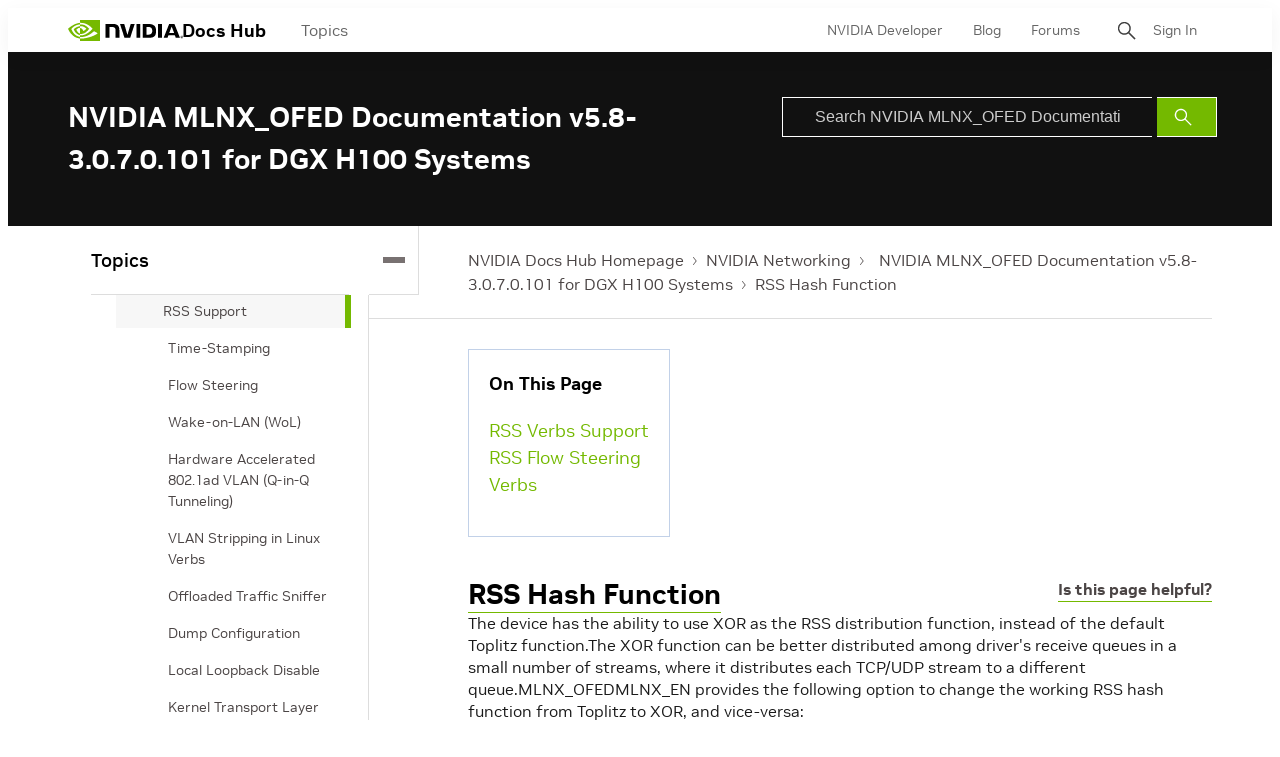

--- FILE ---
content_type: application/x-javascript;charset=utf-8
request_url: https://smetrics.nvidia.com/id?d_visid_ver=5.5.0&d_fieldgroup=A&mcorgid=F207D74D549850760A4C98C6%40AdobeOrg&mid=54366739715745310130734273702375710084&ts=1768385766347
body_size: -41
content:
{"mid":"54366739715745310130734273702375710084"}